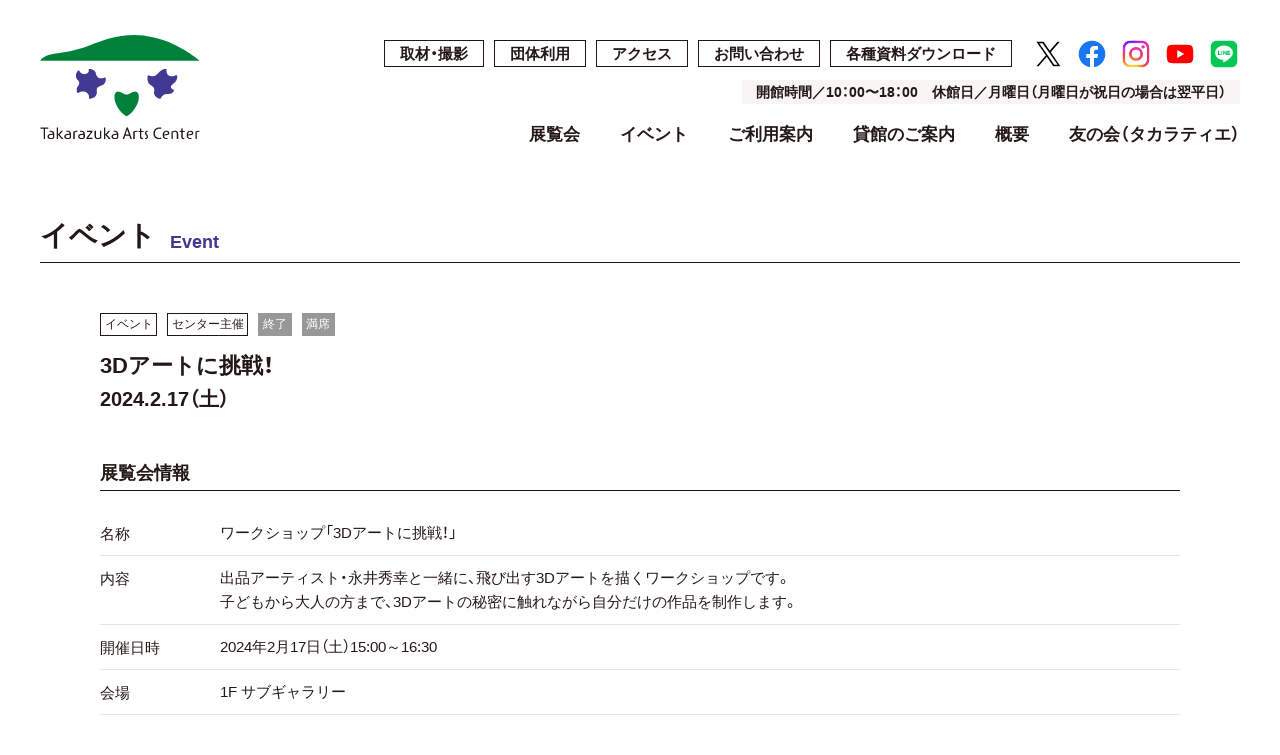

--- FILE ---
content_type: text/html; charset=UTF-8
request_url: https://takarazuka-arts-center.jp/post-event/post-event-4245/
body_size: 41597
content:
<!DOCTYPE html>
<html lang="ja">
<head>
  <meta charset="utf-8">
  <title>3Dアートに挑戦！ | イベント | 宝塚市立文化芸術センター</title>
  <meta name="description" content="「3Dアートに挑戦！」をご紹介いたします。宝塚市立文化芸術センターの公式ホームページです。美術鑑賞、読書、散歩。誰でもいつでも立ち寄れる、みんなが集まる憩いの場。文化の薫り高いまち、夢と感動のまち、そんな宝塚の魅力を、ここから広く発信します。">
  <meta name="keywords" content="宝塚市立文化芸術センター,展示会,イベント,美術鑑賞,読書,散歩">
  <meta name="viewport" content="width=device-width, initial-scale=1">
  <meta name="format-detection" content="telephone=no">

  <meta http-equiv="X-UA-Compatible" content="IE=edge">
  <meta http-equiv="Pragma" content="no-cache">
  <meta http-equiv="Cache-Control" content="no-cache">
  <link rel="apple-touch-icon" type="image/png" href="https://takarazuka-arts-center.jp/wp-content/themes/ftpa_theme/assets/images/apple-touch-icon-180x180.png">
  <link rel="icon" type="image/png" href="https://takarazuka-arts-center.jp/wp-content/themes/ftpa_theme/assets/images/icon-192x192.png">
  <link rel="shortcut icon" href="https://takarazuka-arts-center.jp/wp-content/themes/ftpa_theme/assets/images/favicon.ico">
  <link rel="canonical" href="https://takarazuka-arts-center.jp/post-event/post-event-4245/">

  <!-- OGP -->
  <meta property="og:title" content="3Dアートに挑戦！ | イベント | 宝塚市立文化芸術センター">
  <meta property="og:type" content="article">
  <meta property="og:description" content="「3Dアートに挑戦！」をご紹介いたします。宝塚市立文化芸術センターの公式ホームページです。美術鑑賞、読書、散歩。誰でもいつでも立ち寄れる、みんなが集まる憩いの場。文化の薫り高いまち、夢と感動のまち、そんな宝塚の魅力を、ここから広く発信します。">
  <meta property="og:url" content="https://takarazuka-arts-center.jp/post-event/post-event-4245/">
  <meta property="og:image" content="https://takarazuka-arts-center.jp/wp-content/themes/ftpa_theme/assets/images/ogp.jpg">
  <meta property="og:site_name" content="宝塚市立文化芸術センター">
  <meta property="og:locale" content="ja_JP">
  <!-- /OGP -->


  <!-- Twitter Card -->
  <meta name="twitter:card" content="summary_large_image">
  <meta name="twitter:site" content="@takarazukaTAC">
  <meta name="twitter:creator" content="@takarazukaTAC">
  <meta name="twitter:title" content="3Dアートに挑戦！ | イベント | 宝塚市立文化芸術センター">
  <meta name="twitter:description" content="「3Dアートに挑戦！」をご紹介いたします。宝塚市立文化芸術センターの公式ホームページです。美術鑑賞、読書、散歩。誰でもいつでも立ち寄れる、みんなが集まる憩いの場。文化の薫り高いまち、夢と感動のまち、そんな宝塚の魅力を、ここから広く発信します。">
  <meta name="twitter:image" content="https://takarazuka-arts-center.jp/wp-content/themes/ftpa_theme/assets/images/ogp.jpg">
  <!-- /Twitter Card -->

  <script type="text/javascript" src="https://typesquare.com/3/tsst/script/ja/typesquare.js?615fb214bb3c45a183513ea1ac1e02e5" charset="utf-8"></script>

  <link rel="stylesheet" href="https://cdn.jsdelivr.net/npm/yakuhanjp@3.4.1/dist/css/yakuhanjp.min.css">
  <link rel="stylesheet" href="https://takarazuka-arts-center.jp/wp-content/themes/ftpa_theme/assets/css/app.css?ver=20250331" media="all">

  
  <script src="https://ajax.googleapis.com/ajax/libs/jquery/3.6.0/jquery.min.js"></script>
  <script>
    window.jQuery || document.write('<script src="https://takarazuka-arts-center.jp/wp-content/themes/ftpa_theme/assets/js/jquery.min.js"><\/script>');
  </script>
  <script src="https://takarazuka-arts-center.jp/wp-content/themes/ftpa_theme/assets/js/jquery.libs.min.js"></script>
  <script src="https://takarazuka-arts-center.jp/wp-content/themes/ftpa_theme/assets/js/futapps.min.js"></script>


<!-- Global site tag (gtag.js) - Google Analytics -->
<script async src="https://www.googletagmanager.com/gtag/js?id=UA-162408191-1"></script>
<script>
  window.dataLayer = window.dataLayer || [];
  function gtag(){dataLayer.push(arguments);}
  gtag('js', new Date());

  gtag('config', 'UA-162408191-1');
</script>

<meta name='robots' content='max-image-preview:large' />
	<style>img:is([sizes="auto" i], [sizes^="auto," i]) { contain-intrinsic-size: 3000px 1500px }</style>
	<script type="text/javascript">
/* <![CDATA[ */
window._wpemojiSettings = {"baseUrl":"https:\/\/s.w.org\/images\/core\/emoji\/16.0.1\/72x72\/","ext":".png","svgUrl":"https:\/\/s.w.org\/images\/core\/emoji\/16.0.1\/svg\/","svgExt":".svg","source":{"concatemoji":"https:\/\/takarazuka-arts-center.jp\/wp-includes\/js\/wp-emoji-release.min.js?ver=6.8.3"}};
/*! This file is auto-generated */
!function(s,n){var o,i,e;function c(e){try{var t={supportTests:e,timestamp:(new Date).valueOf()};sessionStorage.setItem(o,JSON.stringify(t))}catch(e){}}function p(e,t,n){e.clearRect(0,0,e.canvas.width,e.canvas.height),e.fillText(t,0,0);var t=new Uint32Array(e.getImageData(0,0,e.canvas.width,e.canvas.height).data),a=(e.clearRect(0,0,e.canvas.width,e.canvas.height),e.fillText(n,0,0),new Uint32Array(e.getImageData(0,0,e.canvas.width,e.canvas.height).data));return t.every(function(e,t){return e===a[t]})}function u(e,t){e.clearRect(0,0,e.canvas.width,e.canvas.height),e.fillText(t,0,0);for(var n=e.getImageData(16,16,1,1),a=0;a<n.data.length;a++)if(0!==n.data[a])return!1;return!0}function f(e,t,n,a){switch(t){case"flag":return n(e,"\ud83c\udff3\ufe0f\u200d\u26a7\ufe0f","\ud83c\udff3\ufe0f\u200b\u26a7\ufe0f")?!1:!n(e,"\ud83c\udde8\ud83c\uddf6","\ud83c\udde8\u200b\ud83c\uddf6")&&!n(e,"\ud83c\udff4\udb40\udc67\udb40\udc62\udb40\udc65\udb40\udc6e\udb40\udc67\udb40\udc7f","\ud83c\udff4\u200b\udb40\udc67\u200b\udb40\udc62\u200b\udb40\udc65\u200b\udb40\udc6e\u200b\udb40\udc67\u200b\udb40\udc7f");case"emoji":return!a(e,"\ud83e\udedf")}return!1}function g(e,t,n,a){var r="undefined"!=typeof WorkerGlobalScope&&self instanceof WorkerGlobalScope?new OffscreenCanvas(300,150):s.createElement("canvas"),o=r.getContext("2d",{willReadFrequently:!0}),i=(o.textBaseline="top",o.font="600 32px Arial",{});return e.forEach(function(e){i[e]=t(o,e,n,a)}),i}function t(e){var t=s.createElement("script");t.src=e,t.defer=!0,s.head.appendChild(t)}"undefined"!=typeof Promise&&(o="wpEmojiSettingsSupports",i=["flag","emoji"],n.supports={everything:!0,everythingExceptFlag:!0},e=new Promise(function(e){s.addEventListener("DOMContentLoaded",e,{once:!0})}),new Promise(function(t){var n=function(){try{var e=JSON.parse(sessionStorage.getItem(o));if("object"==typeof e&&"number"==typeof e.timestamp&&(new Date).valueOf()<e.timestamp+604800&&"object"==typeof e.supportTests)return e.supportTests}catch(e){}return null}();if(!n){if("undefined"!=typeof Worker&&"undefined"!=typeof OffscreenCanvas&&"undefined"!=typeof URL&&URL.createObjectURL&&"undefined"!=typeof Blob)try{var e="postMessage("+g.toString()+"("+[JSON.stringify(i),f.toString(),p.toString(),u.toString()].join(",")+"));",a=new Blob([e],{type:"text/javascript"}),r=new Worker(URL.createObjectURL(a),{name:"wpTestEmojiSupports"});return void(r.onmessage=function(e){c(n=e.data),r.terminate(),t(n)})}catch(e){}c(n=g(i,f,p,u))}t(n)}).then(function(e){for(var t in e)n.supports[t]=e[t],n.supports.everything=n.supports.everything&&n.supports[t],"flag"!==t&&(n.supports.everythingExceptFlag=n.supports.everythingExceptFlag&&n.supports[t]);n.supports.everythingExceptFlag=n.supports.everythingExceptFlag&&!n.supports.flag,n.DOMReady=!1,n.readyCallback=function(){n.DOMReady=!0}}).then(function(){return e}).then(function(){var e;n.supports.everything||(n.readyCallback(),(e=n.source||{}).concatemoji?t(e.concatemoji):e.wpemoji&&e.twemoji&&(t(e.twemoji),t(e.wpemoji)))}))}((window,document),window._wpemojiSettings);
/* ]]> */
</script>
<style id='wp-emoji-styles-inline-css' type='text/css'>

	img.wp-smiley, img.emoji {
		display: inline !important;
		border: none !important;
		box-shadow: none !important;
		height: 1em !important;
		width: 1em !important;
		margin: 0 0.07em !important;
		vertical-align: -0.1em !important;
		background: none !important;
		padding: 0 !important;
	}
</style>
<link rel='stylesheet' id='wp-block-library-css' href='https://takarazuka-arts-center.jp/wp-includes/css/dist/block-library/style.min.css?ver=6.8.3' type='text/css' media='all' />
<style id='classic-theme-styles-inline-css' type='text/css'>
/*! This file is auto-generated */
.wp-block-button__link{color:#fff;background-color:#32373c;border-radius:9999px;box-shadow:none;text-decoration:none;padding:calc(.667em + 2px) calc(1.333em + 2px);font-size:1.125em}.wp-block-file__button{background:#32373c;color:#fff;text-decoration:none}
</style>
<style id='global-styles-inline-css' type='text/css'>
:root{--wp--preset--aspect-ratio--square: 1;--wp--preset--aspect-ratio--4-3: 4/3;--wp--preset--aspect-ratio--3-4: 3/4;--wp--preset--aspect-ratio--3-2: 3/2;--wp--preset--aspect-ratio--2-3: 2/3;--wp--preset--aspect-ratio--16-9: 16/9;--wp--preset--aspect-ratio--9-16: 9/16;--wp--preset--color--black: #000000;--wp--preset--color--cyan-bluish-gray: #abb8c3;--wp--preset--color--white: #ffffff;--wp--preset--color--pale-pink: #f78da7;--wp--preset--color--vivid-red: #cf2e2e;--wp--preset--color--luminous-vivid-orange: #ff6900;--wp--preset--color--luminous-vivid-amber: #fcb900;--wp--preset--color--light-green-cyan: #7bdcb5;--wp--preset--color--vivid-green-cyan: #00d084;--wp--preset--color--pale-cyan-blue: #8ed1fc;--wp--preset--color--vivid-cyan-blue: #0693e3;--wp--preset--color--vivid-purple: #9b51e0;--wp--preset--gradient--vivid-cyan-blue-to-vivid-purple: linear-gradient(135deg,rgba(6,147,227,1) 0%,rgb(155,81,224) 100%);--wp--preset--gradient--light-green-cyan-to-vivid-green-cyan: linear-gradient(135deg,rgb(122,220,180) 0%,rgb(0,208,130) 100%);--wp--preset--gradient--luminous-vivid-amber-to-luminous-vivid-orange: linear-gradient(135deg,rgba(252,185,0,1) 0%,rgba(255,105,0,1) 100%);--wp--preset--gradient--luminous-vivid-orange-to-vivid-red: linear-gradient(135deg,rgba(255,105,0,1) 0%,rgb(207,46,46) 100%);--wp--preset--gradient--very-light-gray-to-cyan-bluish-gray: linear-gradient(135deg,rgb(238,238,238) 0%,rgb(169,184,195) 100%);--wp--preset--gradient--cool-to-warm-spectrum: linear-gradient(135deg,rgb(74,234,220) 0%,rgb(151,120,209) 20%,rgb(207,42,186) 40%,rgb(238,44,130) 60%,rgb(251,105,98) 80%,rgb(254,248,76) 100%);--wp--preset--gradient--blush-light-purple: linear-gradient(135deg,rgb(255,206,236) 0%,rgb(152,150,240) 100%);--wp--preset--gradient--blush-bordeaux: linear-gradient(135deg,rgb(254,205,165) 0%,rgb(254,45,45) 50%,rgb(107,0,62) 100%);--wp--preset--gradient--luminous-dusk: linear-gradient(135deg,rgb(255,203,112) 0%,rgb(199,81,192) 50%,rgb(65,88,208) 100%);--wp--preset--gradient--pale-ocean: linear-gradient(135deg,rgb(255,245,203) 0%,rgb(182,227,212) 50%,rgb(51,167,181) 100%);--wp--preset--gradient--electric-grass: linear-gradient(135deg,rgb(202,248,128) 0%,rgb(113,206,126) 100%);--wp--preset--gradient--midnight: linear-gradient(135deg,rgb(2,3,129) 0%,rgb(40,116,252) 100%);--wp--preset--font-size--small: 13px;--wp--preset--font-size--medium: 20px;--wp--preset--font-size--large: 36px;--wp--preset--font-size--x-large: 42px;--wp--preset--spacing--20: 0.44rem;--wp--preset--spacing--30: 0.67rem;--wp--preset--spacing--40: 1rem;--wp--preset--spacing--50: 1.5rem;--wp--preset--spacing--60: 2.25rem;--wp--preset--spacing--70: 3.38rem;--wp--preset--spacing--80: 5.06rem;--wp--preset--shadow--natural: 6px 6px 9px rgba(0, 0, 0, 0.2);--wp--preset--shadow--deep: 12px 12px 50px rgba(0, 0, 0, 0.4);--wp--preset--shadow--sharp: 6px 6px 0px rgba(0, 0, 0, 0.2);--wp--preset--shadow--outlined: 6px 6px 0px -3px rgba(255, 255, 255, 1), 6px 6px rgba(0, 0, 0, 1);--wp--preset--shadow--crisp: 6px 6px 0px rgba(0, 0, 0, 1);}:where(.is-layout-flex){gap: 0.5em;}:where(.is-layout-grid){gap: 0.5em;}body .is-layout-flex{display: flex;}.is-layout-flex{flex-wrap: wrap;align-items: center;}.is-layout-flex > :is(*, div){margin: 0;}body .is-layout-grid{display: grid;}.is-layout-grid > :is(*, div){margin: 0;}:where(.wp-block-columns.is-layout-flex){gap: 2em;}:where(.wp-block-columns.is-layout-grid){gap: 2em;}:where(.wp-block-post-template.is-layout-flex){gap: 1.25em;}:where(.wp-block-post-template.is-layout-grid){gap: 1.25em;}.has-black-color{color: var(--wp--preset--color--black) !important;}.has-cyan-bluish-gray-color{color: var(--wp--preset--color--cyan-bluish-gray) !important;}.has-white-color{color: var(--wp--preset--color--white) !important;}.has-pale-pink-color{color: var(--wp--preset--color--pale-pink) !important;}.has-vivid-red-color{color: var(--wp--preset--color--vivid-red) !important;}.has-luminous-vivid-orange-color{color: var(--wp--preset--color--luminous-vivid-orange) !important;}.has-luminous-vivid-amber-color{color: var(--wp--preset--color--luminous-vivid-amber) !important;}.has-light-green-cyan-color{color: var(--wp--preset--color--light-green-cyan) !important;}.has-vivid-green-cyan-color{color: var(--wp--preset--color--vivid-green-cyan) !important;}.has-pale-cyan-blue-color{color: var(--wp--preset--color--pale-cyan-blue) !important;}.has-vivid-cyan-blue-color{color: var(--wp--preset--color--vivid-cyan-blue) !important;}.has-vivid-purple-color{color: var(--wp--preset--color--vivid-purple) !important;}.has-black-background-color{background-color: var(--wp--preset--color--black) !important;}.has-cyan-bluish-gray-background-color{background-color: var(--wp--preset--color--cyan-bluish-gray) !important;}.has-white-background-color{background-color: var(--wp--preset--color--white) !important;}.has-pale-pink-background-color{background-color: var(--wp--preset--color--pale-pink) !important;}.has-vivid-red-background-color{background-color: var(--wp--preset--color--vivid-red) !important;}.has-luminous-vivid-orange-background-color{background-color: var(--wp--preset--color--luminous-vivid-orange) !important;}.has-luminous-vivid-amber-background-color{background-color: var(--wp--preset--color--luminous-vivid-amber) !important;}.has-light-green-cyan-background-color{background-color: var(--wp--preset--color--light-green-cyan) !important;}.has-vivid-green-cyan-background-color{background-color: var(--wp--preset--color--vivid-green-cyan) !important;}.has-pale-cyan-blue-background-color{background-color: var(--wp--preset--color--pale-cyan-blue) !important;}.has-vivid-cyan-blue-background-color{background-color: var(--wp--preset--color--vivid-cyan-blue) !important;}.has-vivid-purple-background-color{background-color: var(--wp--preset--color--vivid-purple) !important;}.has-black-border-color{border-color: var(--wp--preset--color--black) !important;}.has-cyan-bluish-gray-border-color{border-color: var(--wp--preset--color--cyan-bluish-gray) !important;}.has-white-border-color{border-color: var(--wp--preset--color--white) !important;}.has-pale-pink-border-color{border-color: var(--wp--preset--color--pale-pink) !important;}.has-vivid-red-border-color{border-color: var(--wp--preset--color--vivid-red) !important;}.has-luminous-vivid-orange-border-color{border-color: var(--wp--preset--color--luminous-vivid-orange) !important;}.has-luminous-vivid-amber-border-color{border-color: var(--wp--preset--color--luminous-vivid-amber) !important;}.has-light-green-cyan-border-color{border-color: var(--wp--preset--color--light-green-cyan) !important;}.has-vivid-green-cyan-border-color{border-color: var(--wp--preset--color--vivid-green-cyan) !important;}.has-pale-cyan-blue-border-color{border-color: var(--wp--preset--color--pale-cyan-blue) !important;}.has-vivid-cyan-blue-border-color{border-color: var(--wp--preset--color--vivid-cyan-blue) !important;}.has-vivid-purple-border-color{border-color: var(--wp--preset--color--vivid-purple) !important;}.has-vivid-cyan-blue-to-vivid-purple-gradient-background{background: var(--wp--preset--gradient--vivid-cyan-blue-to-vivid-purple) !important;}.has-light-green-cyan-to-vivid-green-cyan-gradient-background{background: var(--wp--preset--gradient--light-green-cyan-to-vivid-green-cyan) !important;}.has-luminous-vivid-amber-to-luminous-vivid-orange-gradient-background{background: var(--wp--preset--gradient--luminous-vivid-amber-to-luminous-vivid-orange) !important;}.has-luminous-vivid-orange-to-vivid-red-gradient-background{background: var(--wp--preset--gradient--luminous-vivid-orange-to-vivid-red) !important;}.has-very-light-gray-to-cyan-bluish-gray-gradient-background{background: var(--wp--preset--gradient--very-light-gray-to-cyan-bluish-gray) !important;}.has-cool-to-warm-spectrum-gradient-background{background: var(--wp--preset--gradient--cool-to-warm-spectrum) !important;}.has-blush-light-purple-gradient-background{background: var(--wp--preset--gradient--blush-light-purple) !important;}.has-blush-bordeaux-gradient-background{background: var(--wp--preset--gradient--blush-bordeaux) !important;}.has-luminous-dusk-gradient-background{background: var(--wp--preset--gradient--luminous-dusk) !important;}.has-pale-ocean-gradient-background{background: var(--wp--preset--gradient--pale-ocean) !important;}.has-electric-grass-gradient-background{background: var(--wp--preset--gradient--electric-grass) !important;}.has-midnight-gradient-background{background: var(--wp--preset--gradient--midnight) !important;}.has-small-font-size{font-size: var(--wp--preset--font-size--small) !important;}.has-medium-font-size{font-size: var(--wp--preset--font-size--medium) !important;}.has-large-font-size{font-size: var(--wp--preset--font-size--large) !important;}.has-x-large-font-size{font-size: var(--wp--preset--font-size--x-large) !important;}
:where(.wp-block-post-template.is-layout-flex){gap: 1.25em;}:where(.wp-block-post-template.is-layout-grid){gap: 1.25em;}
:where(.wp-block-columns.is-layout-flex){gap: 2em;}:where(.wp-block-columns.is-layout-grid){gap: 2em;}
:root :where(.wp-block-pullquote){font-size: 1.5em;line-height: 1.6;}
</style>
<link rel="https://api.w.org/" href="https://takarazuka-arts-center.jp/wp-json/" /><link rel="canonical" href="https://takarazuka-arts-center.jp/post-event/post-event-4245/" />
<link rel='shortlink' href='https://takarazuka-arts-center.jp/?p=4245' />
<link rel="alternate" title="oEmbed (JSON)" type="application/json+oembed" href="https://takarazuka-arts-center.jp/wp-json/oembed/1.0/embed?url=https%3A%2F%2Ftakarazuka-arts-center.jp%2Fpost-event%2Fpost-event-4245%2F" />
<link rel="alternate" title="oEmbed (XML)" type="text/xml+oembed" href="https://takarazuka-arts-center.jp/wp-json/oembed/1.0/embed?url=https%3A%2F%2Ftakarazuka-arts-center.jp%2Fpost-event%2Fpost-event-4245%2F&#038;format=xml" />

</head>

<body class="wp-singular post-event-template-default single single-post-event postid-4245 wp-theme-ftpa_theme page-post-event">
  <div id="Wrapper" class="l-wrapper">
    <div id="Overlay"></div>
    <header id="GHead" class="l-header">
      <div class="p-header">
        <div class="l-inner -sizeL">
          <div class="p-header__inner">
                        <div class="p-header__logo">
              <a href="https://takarazuka-arts-center.jp/">
                <img src="https://takarazuka-arts-center.jp/wp-content/themes/ftpa_theme/assets/images/common/logo_img.svg" alt="" class="-icon">
                <img src="https://takarazuka-arts-center.jp/wp-content/themes/ftpa_theme/assets/images/common/logo_title_en.svg" alt="Takarazuka Arts Center" class="-title">
              </a>
            </div>
            <nav class="p-header__main">
              <div class="p-header__mainInner">
                <div class="p-header__subNav">
                  <div class="u-pcBlock">
                    <ul class="p-header__subNavList">
                      <li><a href="https://takarazuka-arts-center.jp/download/#Coverage" class="js-scroll">取材・撮影</a></li>
                      <li><a href="https://takarazuka-arts-center.jp/download/#Groupuse" class="js-scroll">団体利用</a></li>
                      <li><a href="https://takarazuka-arts-center.jp/information/access/">アクセス</a></li>
                      <li><a href="https://takarazuka-arts-center.jp/contact/">お問い合わせ</a></li>
                      <li><a href="https://takarazuka-arts-center.jp/download/">各種資料ダウンロード</a></li>
                    </ul>
                  </div>
                  <div class="u-spBlock">
                    <ul class="p-header__subNavList js-clone" data-clone=".p-footNav__subNavList"></ul>
                  </div>
                  <ul class="p-header__snsList">
                    <li><a href="https://x.com/tac_takaraba?s=11&t=XsE4OupBGlvzQXzjdriZ8g" target="_blank"><img src="https://takarazuka-arts-center.jp/wp-content/themes/ftpa_theme/assets/images/common/sns_icn_x01.svg" alt="X" width="30" height="30"></a></li>
                    <li><a href="https://www.facebook.com/TAC.Takaraba" target="_blank"><img src="https://takarazuka-arts-center.jp/wp-content/themes/ftpa_theme/assets/images/common/sns_icn_fb01.svg" alt="Facebook" width="30" height="30"></a></li>
                    <li><a href="https://www.instagram.com/tac_takaraba/" target="_blank"><img src="https://takarazuka-arts-center.jp/wp-content/themes/ftpa_theme/assets/images/common/sns_icn_insta01.png" alt="Instagram" width="30" height="30"></a></li>
                    <li><a href="https://www.youtube.com/channel/UCHx1MATQRWD4v_N8xM-FQuA" target="_blank"><img src="https://takarazuka-arts-center.jp/wp-content/themes/ftpa_theme/assets/images/common/sns_icn_youtube01.svg" alt="Youtube" width="30" height="30"></a></li>
                    <li><a href="https://line.me/R/ti/p/@092ijkig" target="_blank"><img src="https://takarazuka-arts-center.jp/wp-content/themes/ftpa_theme/assets/images/common/sns_icn_line01.svg" alt="LINE" width="30" height="30"></a></li>
                  </ul>
                  <div class="p-header__openInfo"><span>開館時間／10：00〜18：00　休館日／月曜日（月曜日が祝日の場合は翌平日）
                  </span></div>
                </div>
                <div class="p-header__nav">
                  <div class="p-globalNav">
                    <ul class="p-globalNav__list">
                      <li class="u-spBlock">
                        <div class="p-globalNav__parent js-currentAnchorBox" data-directory="true"><a href="https://takarazuka-arts-center.jp/">TOP</a></div>
                      </li>
                      <li>
                        <div class="p-globalNav__parent js-currentAnchorBox" data-directory="true"><a href="https://takarazuka-arts-center.jp/exhibition/">展覧会</a>
                          <div class="p-globalNav__acBtn -acBtn"></div>
                        </div>
                        <div class="p-globalNav__mega -mega">
                          <ul class="p-globalNav__megaList">
                            <li><a href="https://takarazuka-arts-center.jp/exhibition/">開催中・開催予定の展覧会</a></li>
                            <li><a href="https://takarazuka-arts-center.jp/exhibition/?end=1">過去の展覧会</a></li>
                          </ul>
                        </div>
                      </li>
                      <li>
                        <div class="p-globalNav__parent js-currentAnchorBox" data-directory="true"><a href="https://takarazuka-arts-center.jp/event/">イベント</a>
                          <div class="p-globalNav__acBtn -acBtn"></div>
                        </div>
                        <div class="p-globalNav__mega -mega">
                          <ul class="p-globalNav__megaList">
                            <li><a href="https://takarazuka-arts-center.jp/event/">開催中・開催予定のイベント</a></li>
                            <li><a href="https://takarazuka-arts-center.jp/event/?end=1">過去のイベント</a></li>
                          </ul>
                        </div>
                      </li>
                      <li>
                        <div class="p-globalNav__parent js-currentAnchorBox" data-directory="true"><a href="https://takarazuka-arts-center.jp/information/">ご利用案内</a>
                          <div class="p-globalNav__acBtn -acBtn"></div>
                        </div>
                        <div class="p-globalNav__mega -mega">
                          <ul class="p-globalNav__megaList">
                            <li><a href="https://takarazuka-arts-center.jp/information/">開館時間・休館日・料金</a></li>
                            <li><a href="https://takarazuka-arts-center.jp/information/facilities/">施設案内</a></li>
                            <li><a href="https://takarazuka-arts-center.jp/information/access/">アクセス・駐車場</a></li>
                            <li><a href="https://takarazuka-arts-center.jp/information/faq/">よくある質問</a></li>
                          </ul>
                        </div>
                      </li>
                      <li>
                        <div class="p-globalNav__parent js-currentAnchorBox" data-directory="true"><a href="https://takarazuka-arts-center.jp/rental/">貸館のご案内</a>
                          <div class="p-globalNav__acBtn -acBtn"></div>
                        </div>
                        <div class="p-globalNav__mega -mega">
                          <ul class="p-globalNav__megaList">
                            <li><a href="https://takarazuka-arts-center.jp/rental/">ご予約・ご利用の流れ</a></li>
                            <li><a href="https://takarazuka-arts-center.jp/rental/map/">施設詳細</a></li>
                            <li><a href="https://takarazuka-arts-center.jp/rental/charge/">利用料金表</a></li>
                            <li><a href="https://takarazuka-arts-center.jp/rental/schedule/">空き状況</a></li>
                          </ul>
                        </div>
                      </li>
                      <li>
                        <div class="p-globalNav__parent js-currentAnchorBox" data-directory="true"><a href="https://takarazuka-arts-center.jp/about/">概要</a>
                          <div class="p-globalNav__acBtn -acBtn"></div>
                        </div>
                        <div class="p-globalNav__mega -mega">
                          <ul class="p-globalNav__megaList">
                            <li><a href="https://takarazuka-arts-center.jp/about/">ごあいさつ</a></li>
                            <li><a href="https://takarazuka-arts-center.jp/about/concept/">基本コンセプト</a></li>
                            <li><a href="https://takarazuka-arts-center.jp/about/design/">設計・デザイン</a></li>
                            <li><a href="https://takarazuka-arts-center.jp/about/history/">沿革</a></li>
                          </ul>
                        </div>
                      </li>
                      <li>
                        <div class="p-globalNav__parent js-currentAnchorBox" data-directory="true"><a href="https://takarazuka-arts-center.jp/partner/">友の会（タカラティエ）</a></div>
                      </li>
                    </ul>
                  </div>
                </div>
              </div>
            </nav>
            <button class="p-header__menuBtn p-menuBtn js-menuOpen">
              <div class="p-header__menuBtnIcon">
                <span class="-m1"></span>
                <span class="-m2"></span>
                <span class="-m3"></span>
              </div>
              <div class="p-header__menuBtnText f-en">
                <div class="-open">MENU</div>
                <div class="-close">CLOSE</div>
              </div>
            </button>
          </div>
        </div>
      </div>
    </header>
    <!-- / #GHead -->

    <main id="Contents" class="l-contents">

      <div class="p-pageHeader">
        <div class="l-inner -sizeL">
          <div class="p-pageHeader__main">
            <h1 class="p-pageHeader__title">イベント</h1>
            <div class="p-pageHeader__en">Event</div>
          </div>
        </div>
      </div>


      <div class="mainWrap">
        <div class="l-inner">

          <section class="titSect">
            <ul class="m-catList01">
              <li><a href="https://takarazuka-arts-center.jp/event/">イベント</a></li>
              <li><a href="https://takarazuka-arts-center.jp/event/?host=センター主催">センター主催</a></li>                            <li class="-bgGray"><a href="https://takarazuka-arts-center.jp/event/?end=1">終了</a></li>              <li class="-bgGray"><span>満席</span></li>            </ul>

            <h2 class="sectTit">3Dアートに挑戦！</h2>

            <div class="date">2024.2.17（土）</div>
            
            
          </section>
          <!-- ./titSect -->
          
          

<section class="contSect">
  <h3 class="m-borderTit01">展覧会情報</h3>
  <div class="sectMain">
    <div class="dlBlock js-autolink">
  <dl><div class="dlInner"><dt>名称</dt><dd>ワークショップ「3Dアートに挑戦！」</dd></div><div class="dlInner"><dt>内容</dt><dd>出品アーティスト・永井秀幸と一緒に、飛び出す3Dアートを描くワークショップです。<br />
子どもから大人の方まで、3Dアートの秘密に触れながら自分だけの作品を制作します。</dd></div><div class="dlInner"><dt>開催日時</dt><dd>2024年2月17日（土）15:00～16:30</dd></div><div class="dlInner"><dt>会場</dt><dd>1F サブギャラリー</dd></div><div class="dlInner"><dt>定員</dt><dd>20名<br />
※【満枠】となりました（1/15）</dd></div><div class="dlInner"><dt>参加料</dt><dd>500円<br />
※別途、当日の展覧会入場券、または2023年度のパートナーカードの提示が必要</dd></div><div class="dlInner"><dt>申込方法</dt><dd>事前申込制<br />
※2024年1月6日（土）10:00より、本ページ下部の専用フォームにて受付開始。<br />
（開始時間までボタンは非表示になっています）</dd></div><div class="dlInner"><dt>注意事項</dt><dd>※小学生以下のお客様は、保護者の方と一緒にお申込みください。<br />
※付き添いの方もお申込みが必要です。<br />
※参加料と別に、当日の展覧会入場券、または2023年度のパートナーカードの提示が必要</dd></div></dl>
</div>  </div>
</section>
<!-- ./contSect -->











<script>

(function(){

  $('.contSect').each(function(){

    var $sect = $(this);

    if($sect.find('.workBlock').length>0){
      $sect.addClass('-work');
    }

    if($.trim($sect.find('.sectMain').text())==''){
      $sect.remove();
    }

    $sect.find('.swiper-container').each(function(){

      if($(this).find('.swiper-slide').length<2){
        return;
      }

      $(this).addClass('is-slideActive');

      var swiper = new Swiper(this, {
        loop: 1,
        //effect: 'fade',
        //slidesPerView: 'auto',
        slidesPerView: 3,
        slidesPerGroup:1,
        centeredSlides : true,
        speed: 600,
        //shortSwipes :false,
        threshold:10,
        autoplay: {
              delay: 4000,
              disableOnInteraction: false,
          },
        // pagination: {
        //   el: '.swiper-pagination',
        //   clickable: true,
        // },
        navigation: {
          nextEl: '.p-photoGallery__arrow.-next',
          prevEl: '.p-photoGallery__arrow.-prev',
        },
      });
    });

  });

})();


</script>
          

          <div class="backBtn m-moreBlueTxt01"><a href="/event/">＜ 一覧に戻る</a></div>

        </div>
      </div>
      <!-- /.mainWrap -->

    </main>
    <!-- / #Contents -->

    <footer id="GFoot" class="l-footer">
      <div class="p-footer">
        <div class="l-inner -sizeL">
          <div class="p-footer__inner">
            <div class="p-footer__nav">
              <div class="p-footNav">
                <div class="p-footNav__sub">
                  <ul class="p-footNav__snsList">
                    <li><a href="https://x.com/tac_takaraba?s=11&t=XsE4OupBGlvzQXzjdriZ8g" target="_blank"><img src="https://takarazuka-arts-center.jp/wp-content/themes/ftpa_theme/assets/images/common/sns_icn_x01.svg" alt="X" width="30" height="30"></a></li>
                    <li><a href="https://www.facebook.com/TAC.Takaraba" target="_blank"><img src="https://takarazuka-arts-center.jp/wp-content/themes/ftpa_theme/assets/images/common/sns_icn_fb01.svg" alt="Facebook" width="30" height="30"></a></li>
                    <li><a href="https://www.instagram.com/tac_takaraba/" target="_blank"><img src="https://takarazuka-arts-center.jp/wp-content/themes/ftpa_theme/assets/images/common/sns_icn_insta01.png" alt="Instagram" width="30" height="30"></a></li>
                    <li><a href="https://www.youtube.com/channel/UCHx1MATQRWD4v_N8xM-FQuA" target="_blank"><img src="https://takarazuka-arts-center.jp/wp-content/themes/ftpa_theme/assets/images/common/sns_icn_youtube01.svg" alt="Youtube" width="30" height="30"></a></li>
                    <li><a href="https://line.me/R/ti/p/@092ijkig" target="_blank"><img src="https://takarazuka-arts-center.jp/wp-content/themes/ftpa_theme/assets/images/common/sns_icn_line01.svg" alt="LINE" width="30" height="30"></a></li>
                  </ul>
                  <ul class="p-footNav__subNavList">
                    <li><a href="https://takarazuka-arts-center.jp/news/">お知らせ</a></li>
                    <li><a href="https://takarazuka-arts-center.jp/press/">プレスの方へ</a></li>
                    <!-- <li><a href="https://takarazuka-arts-center.jp/supporter/">市民サポーター制度</a></li> -->
                    <li><a href="https://takarazuka-arts-center.jp/contact/">お問い合わせ</a></li>
                    <li><a href="https://takarazuka-arts-center.jp/privacy/">プライバシーポリシー</a></li>
                    <!-- <li><a href="https://takarazuka-arts-center.jp/link/">関連リンク</a></li> -->
                    <li><a href="https://takarazuka-arts-center.jp/download/">各種資料ダウンロード</a></li>
                  </ul>
                </div>
                <div class="p-footNav__main">
                  <div class="p-footNav__itemBlock u-spBlock">
                    <div class="p-footNav__parent"><a href="https://takarazuka-arts-center.jp/">TOP</a></div>
                  </div>
                  <div class="p-footNav__itemBlock">
                    <div class="p-footNav__parent"><a href="https://takarazuka-arts-center.jp/exhibition/">展覧会</a><div class="p-footNav__acBtn -acBtn"></div></div>
                    <ul class="p-footNav__list -mega">
                      <li><a href="https://takarazuka-arts-center.jp/exhibition/">開催中・開催予定の展覧会</a></li>
                      <li><a href="https://takarazuka-arts-center.jp/exhibition/?end=1">過去の展覧会</a></li>
                    </ul>
                  </div>
                  <div class="p-footNav__itemBlock">
                    <div class="p-footNav__parent"><a href="https://takarazuka-arts-center.jp/event/">イベント</a><div class="p-footNav__acBtn -acBtn"></div></div>
                    <ul class="p-footNav__list -mega">
                      <li><a href="https://takarazuka-arts-center.jp/event/">開催中・開催予定のイベント</a></li>
                      <li><a href="https://takarazuka-arts-center.jp/event/?end=1">過去のイベント</a></li>
                    </ul>
                  </div>
                  <div class="p-footNav__itemBlock">
                    <div class="p-footNav__parent"><a href="https://takarazuka-arts-center.jp/information/">ご利用案内</a><div class="p-footNav__acBtn -acBtn"></div></div>
                    <ul class="p-footNav__list -mega">
                      <li><a href="https://takarazuka-arts-center.jp/information/">開館時間・休館日・料金</a></li>
                      <li><a href="https://takarazuka-arts-center.jp/information/facilities/">施設案内</a></li>
                      <li><a href="https://takarazuka-arts-center.jp/information/access/">アクセス・駐車場</a></li>
                      <li><a href="https://takarazuka-arts-center.jp/information/faq/">よくある質問</a></li>
                    </ul>
                  </div>
                  <div class="p-footNav__itemBlock">
                    <div class="p-footNav__parent"><a href="https://takarazuka-arts-center.jp/rental/">貸館のご案内</a><div class="p-footNav__acBtn -acBtn"></div></div>
                    <ul class="p-footNav__list -mega">
                      <li><a href="https://takarazuka-arts-center.jp/rental/">ご予約・ご利用の流れ</a></li>
                      <li><a href="https://takarazuka-arts-center.jp/rental/map/">施設詳細</a></li>
                      <li><a href="https://takarazuka-arts-center.jp/rental/charge/">利用料金表</a></li>
                      <li><a href="https://takarazuka-arts-center.jp/rental/schedule/">空き状況</a></li>
                    </ul>
                  </div>
                  <div class="p-footNav__itemBlock">
                    <div class="p-footNav__parent"><a href="https://takarazuka-arts-center.jp/about/">概要</a><div class="p-footNav__acBtn -acBtn"></div></div>
                    <ul class="p-footNav__list -mega">
                      <li><a href="https://takarazuka-arts-center.jp/about/">ごあいさつ</a></li>
                      <li><a href="https://takarazuka-arts-center.jp/about/concept/">基本コンセプト</a></li>
                      <li><a href="https://takarazuka-arts-center.jp/about/design/">設計・デザイン</a></li>
                      <li><a href="https://takarazuka-arts-center.jp/about/history/">沿革</a></li>
                      <li><a href="https://takarazuka-c.jp/" target="_blank">（公財）宝塚市文化財団<img src="https://takarazuka-arts-center.jp/wp-content/themes/ftpa_theme/assets/images/common/icn_blank.svg" alt="" class="c-inlineIcon -after"></a></li>
                    </ul>
                  </div>
                  <div class="p-footNav__itemBlock">
                    <div class="p-footNav__parent"><a href="https://takarazuka-arts-center.jp/partner/">友の会（タカラティエ）</a></div>
                  </div>
                </div>
              </div>
            </div>
            <div class="p-footer__infoBlock">
              <div class="p-footer__logo"><a href="https://takarazuka-arts-center.jp/">
                  <img src="https://takarazuka-arts-center.jp/wp-content/themes/ftpa_theme/assets/images/common/logo_img.svg" alt="" class="-icon">
                  <img src="https://takarazuka-arts-center.jp/wp-content/themes/ftpa_theme/assets/images/common/logo_title.svg" alt="宝塚市立文化芸術センター" class="-title">
                </a></div>
              <div class="p-footer__address">
                <p>〒665-0844 <br class="u-spBlock-i">兵庫県宝塚市武庫川町7番64号　<br class="u-spBlock-i">TEL：0797-62-6800　<br class="u-spBlock-i">FAX：0797-62-6880</p>
              </div>
              <div class="p-footer__openInfo">
                <p>開館時間：午前10時から午後6時まで　<br class="u-spBlock-i">休館日：月曜日（月曜日が祝日の場合は翌平日）、年末年始、その他、設備点検などにより臨時休館する場合があります。</p>
              </div>
            </div>
            <div class="p-footer__copyBlock">
              <div class="p-footer__caution">
                <p>宝塚市では「ヽ」のある「塚」を正式文字として使用することに統一しておりますが、<br class="u-pcBlock-i">当ホームページでは、本施設および市名の表記について、ユーザーパソコンとの互換性の問題から例外的に「ヽ」のない「塚」を使用しているものです。</p>
              </div>
              <p class="p-footer__copyright">Copyright©Takarazuka City All Rights Reserved.</p>
              <div class="p-footer__pagetop" id="Pagetop"><a href="#Wrapper" class="js-scroll"><img src="https://takarazuka-arts-center.jp/wp-content/themes/ftpa_theme/assets/images/common/icn_arrow_top.svg" alt=""></a></div>
            </div>
          </div>
        </div>
      </div>
    </footer>
    <!-- / #GFoot -->
  </div>
  <!-- / #Wrapper -->

  <script src="https://takarazuka-arts-center.jp/wp-content/themes/ftpa_theme/assets/js/common.js?ver=20250331"></script>


  <script type="speculationrules">
{"prefetch":[{"source":"document","where":{"and":[{"href_matches":"\/*"},{"not":{"href_matches":["\/wp-*.php","\/wp-admin\/*","\/wp-content\/uploads\/*","\/wp-content\/*","\/wp-content\/plugins\/*","\/wp-content\/themes\/ftpa_theme\/*","\/*\\?(.+)"]}},{"not":{"selector_matches":"a[rel~=\"nofollow\"]"}},{"not":{"selector_matches":".no-prefetch, .no-prefetch a"}}]},"eagerness":"conservative"}]}
</script>

</body>

</html>


--- FILE ---
content_type: image/svg+xml
request_url: https://takarazuka-arts-center.jp/wp-content/themes/ftpa_theme/assets/images/common/sns_icn_x01.svg
body_size: 440
content:
<?xml version="1.0" encoding="UTF-8"?>
<svg id="_レイヤー_1" xmlns="http://www.w3.org/2000/svg" version="1.1" viewBox="0 0 60 60">
  <!-- Generator: Adobe Illustrator 29.3.1, SVG Export Plug-In . SVG Version: 2.1.0 Build 151)  -->
  <path d="M35.2,26.5L51.9,7h-4l-14.6,16.8L21.6,7h-13.3l17.7,25.7-17.7,20.3h4l15.4-17.8,12.2,17.8h13.3l-18.1-26.5h0ZM29.6,32.7l-1.9-2.6L13.6,9.8h6.2l11.6,16.5,1.9,2.6,14.8,21.4h-6.2l-12.2-17.5h0Z"/>
</svg>

--- FILE ---
content_type: image/svg+xml
request_url: https://takarazuka-arts-center.jp/wp-content/themes/ftpa_theme/assets/images/common/sns_icn_fb01.svg
body_size: 1055
content:
<?xml version="1.0" encoding="UTF-8"?>
<svg id="_レイヤー_1" data-name="レイヤー_1" xmlns="http://www.w3.org/2000/svg" version="1.1" xmlns:xlink="http://www.w3.org/1999/xlink" viewBox="0 0 60 60">
  <!-- Generator: Adobe Illustrator 29.3.1, SVG Export Plug-In . SVG Version: 2.1.0 Build 151)  -->
  <defs>
    <style>
      .st0 {
        fill: #1877f0;
      }

      .st1 {
        fill: #fff;
      }
    </style>
  </defs>
  <path class="st0" d="M54.951,30.001c0-13.851-11.198-24.951-24.951-24.951S5.049,16.248,5.049,30.001c0,12.279,8.939,22.79,21.12,24.656v-17.387h-6.385v-7.269h6.287v-5.501c0-6.287,3.733-9.725,9.43-9.725,1.866,0,3.733.196,5.599.491v6.189h-3.143c-1.965-.295-3.831,1.081-4.028,3.143v5.403h6.876l-1.081,7.269h-5.796v17.485c12.083-1.965,21.022-12.475,21.022-24.754Z"/>
  <path class="st1" d="M39.725,37.27l1.081-7.269h-6.876v-4.715c-.196-1.965,1.277-3.733,3.242-3.929h3.929v-6.09c-1.866-.295-3.733-.491-5.599-.491-5.697,0-9.43,3.438-9.43,9.725v5.501h-6.385v7.269h6.385v17.485c2.554.393,5.206.393,7.76,0v-17.485h5.894Z"/>
</svg>

--- FILE ---
content_type: application/javascript
request_url: https://takarazuka-arts-center.jp/wp-content/themes/ftpa_theme/assets/js/futapps.min.js
body_size: 12538
content:
/*!
 * FUTAPPS LIBLARY
 * 
 * Version  : 1.1 (2017/06/09)
 *
 * CopyRight (c) 2017 Tatsuya Yoshida (Futappa Inc.)
 * 
 */
var FUTAPPS=function(e){e=e||{},this._init.apply(this,[e])};!function(h,p){"use strict";FUTAPPS.prototype={_init:function(e){for(var t=["browserInfo","legacyBrowser","extendObject","winInfo","layoutInfo","focusInfo","futJqueryLibs"],n=0;n<t.length;n++)e[t[n]]||(e[t[n]]={}),this["_"+t[n]](e[t[n]])},_legacyBrowser:function(e){window.console||(window.console={log:function(e){}}),Array.prototype.indexOf||(Array.prototype.indexOf=function(e){for(var t in this)if(this[t]==e)return t;return-1})},_extendObject:function(e){String.prototype.capitalize=function(){return this.charAt(0).toUpperCase()+this.slice(1)}},_browserInfo:function(e){var t=this,n=navigator.userAgent.toLowerCase(),i=navigator.appVersion.toLowerCase(),o=navigator.platform.toLowerCase();t.browser={isMac:-1!=o.indexOf("mac"),isAndroid:-1!=n.indexOf("android"),isIPhone:-1!=n.indexOf("iphone"),isIPad:-1!=n.indexOf("ipad"),isIPod:-1!=n.indexOf("ipod"),isIE:(-1<n.indexOf("msie")||-1<n.indexOf("trident/7"))&&-1==n.indexOf("opera"),isIE6:-1<i.indexOf("msie 6."),isIE7:-1<i.indexOf("msie 7."),isIE8:-1<i.indexOf("msie 8."),isIE9:-1<i.indexOf("msie 9."),isIE10:-1<i.indexOf("msie 10."),isIE11:-1<n.indexOf("trident/7"),isEdge:-1<n.indexOf("edge"),isChrome:-1!=n.indexOf("chrome/")||-1!=n.indexOf("mac/")||-1!=n.indexOf("win/"),isSafari:-1!==n.indexOf("safari")&&-1===n.indexOf("chrome")&&n.indexOf("edge")&&!n.indexOf("mobile/")},t.browser.isAndroidSp=t.browser.isAndroid&&-1!=n.indexOf("mobile"),t.browser.isAndroidTb=t.browser.isAndroid&&!t.browser.isAndroidSp,t.browser.isTouch=t.browser.isAndroid||t.browser.isIPad||t.browser.isIPhone||t.browser.isIPod,t.browser.isPc=!t.browser.isTouch,t.browser.isSp=t.browser.isAndroidSp||t.browser.isIPhone||t.browser.isIPod,t.browser.isTb=t.browser.isIPad||t.browser.isAndroidTb,t.browser.isAndroid?t.browser.androidVersion=parseFloat(n.slice(n.indexOf("android")+8)):t.browser.androidVersion=null},_winInfo:function(e){var t,n,i=this,o={h:!0,w:!0,t:!0},r=h.Event("resizeX"),s=h.Event("resizeY"),a=h.Event("scrollUp"),l=h.Event("scrollDown");h.extend(o,e),i.winH=i.winW=i.winT=null,o.h&&h(p).on("resize.winH",function(){i.winH!=h(p).height()&&(s.winH=i.winH=h(p).height(),h(p).trigger(s))}).trigger("resize.winH"),o.w&&h(p).on("resize.winW",function(){i.winW!=h(p).width()&&(r.winW=i.winW=h(p).width(),h(p).trigger(r))}).trigger("resize.winW"),o.t&&(i.winT=h(p).scrollTop(),h(p).on("scroll.winT",function(){t=i.winT,n=h(p).scrollTop(),t!=n&&(a.winT=l.winT=i.winT=n,t<n?h(p).trigger(l):h(p).trigger(a))}))},_layoutInfo:function(e){var t=this;t.winLayout=null;var n="MqMark",i=h("#"+n),o=!1,r=h.Event("layoutchange"),s=null;0===i.length&&(h("body").append('<div id="'+n+'" style="display:none;" />'),i=h("#"+n)),h(p).on("resize.layout",function(){s=(s=i.css("font-family"))||"",t.winLayout=s.replace(/"/g,""),t.winLayout!==o&&(r.oldLayout=o,r.newLayout=o=t.winLayout,h(p).trigger(r))}),h(p).trigger("resize.layout")},_focusInfo:function(e){var t=this,n={intervalTime:3e3,disabled:!1},i=!1,o=h.Event("focuschange");function r(){t.isFocus=document.hasFocus(),t.isFocus!==i&&(o.isFocus=i=t.isFocus,h(p).trigger(o)),setTimeout(r,n.intervalTime)}t.isFocus=null,h.extend(n,e),n.disabled||r()},_futJqueryLibs:function(){var n=this,e={futSmoothScroll:function(e){if(0==h(this).length)return this;var t,n,i,o={speed:300,easing:"swing",position:0,delay:0,after:function(){},before:function(){},fixAdjustTarget:null};return h.extend(o,e),h(this).on("click.smoothscroll",function(e){this.href.replace(/#[\S]+/,"")==location.href.replace(/#[\S]+/,"")&&(t=h(this).attr("href"),n=h(t.match(/#[\S]+/)?t.match(/#[\S]+/)[0]:null),i=h(o.fixAdjustTarget),0<n.length&&(e.preventDefault(),setTimeout(function(){o.position=n.offset().top,0<i.length&&"fixed"==i.css("position")&&(o.position-=i.innerHeight(),o.position<0&&(o.position=0)),o.before(o),h("html,body").stop().animate({scrollTop:o.position},o.speed,o.easing,o.after)},o.delay)))}),this},futHoverImg:function(e){if(0==h(this).length)return this;var o={postfix:"_on",fadeTime:300,fade:!1,over:function(){},out:function(){}};return h.extend(o,e),h(this).not('[src*="'+o.postfix+'."]').each(function(){var e=h(this),t=e.attr("src"),n=t.substr(0,t.lastIndexOf("."))+o.postfix+t.substring(t.lastIndexOf(".")),i=h('<img class="img_on" src="'+n+'">');o.fade?(i.css({position:"absolute",opacity:0}).insertBefore(e),i.hover(function(){o.over(e,i),i.stop().fadeTo(o.fadeTime,1)},function(){o.out(e,i),i.stop().fadeTo(o.fadeTime,0)})):e.hover(function(){o.over(e,i),e.attr("src",n)},function(){o.out(e,i),e.attr("src",t)})}),this},futHoverClass:function(e){if(0==h(this).length)return this;var n={cls:"hov",targetParentCls:"",over:function(){},out:function(){}};return h.extend(n,e),h(this).each(function(){var e,t=h(this);e=n.targetParentCls?t.parents("."+n.targetParentCls):t,t.hover(function(){n.over(),e.addClass(n.cls)},function(){n.out(),e.removeClass(n.cls)})}),this},futPreloader:function(e){if(0==h(this).length)return this;var i={before:function(){},progress:function(){},complete:function(){},timeout:function(){},after:function(){},end:function(){},preloadBgCls:"js-preloaderBg",startDelay:1e3,timeoutTime:12e3};h.extend(i,e);var t=h(this),n=t.find("img"),o=!1,r=n.length,s=0;function a(){r=n.length,n.each(function(){function e(){s++,i.progress({count:s,total:r}),r<=s&&function(){if(o)return;o=!0,i.complete(),i.after()}()}var t=h(this).attr("src"),n=new Image;n.onload=e,n.onerror=e,t&&(n.src=t)})}function l(){if(o)return!1;o=!0,i.timeout(),i.after()}return i.before(),t.find("."+i.preloadBgCls).each(function(){var e=h(this).css("background-image").replace("url(","").replace(/[()'"]/gi,"");e.match(/(jpg|jpeg|gif|png)/gi)&&(e=h('<img src="'+e+'">'),n=n.add(e))}),setTimeout(a,i.startDelay),setTimeout(l,i.timeoutTime),this},futShare:function(e){if(0==h(this).length)return this;var t={type:"",url:"",text:"",hash:"",popup:!0,winW:650,winH:450,callback:function(){}};h.extend(t,e);var n=t.url;n||(e=h('[property*="og:url"]').attr("content"),i=location.protocol+"//"+location.host+location.pathname+location.search,n=e||i);var i,o=encodeURIComponent(n),r=t.text;r||(i=h('[property*="og:title"]').attr("content"),a=h("title").text(),r=i||a);var s=encodeURIComponent(r),a=t.hash;a||(a=h('[name*="twitter:hash"]').attr("content")||"");var a=encodeURIComponent(a),l=a?"&hashtags="+a:"";return h(this).on("click.snsShare",function(e){e.preventDefault(),"facebook"===t.type?window.open("http://www.facebook.com/sharer.php?u="+o,null,t.popup?"width="+t.winW+" , height="+t.winH:""):"twitter"===t.type?window.open("http://twitter.com/share?url="+o+"&text="+s+l,null,t.popup?"width="+t.winW+" , height="+t.winH:""):"line"===t.type?window.open("http://line.me/R/msg/text/?"+s+"%20"+o,null,""):"linkedin"===t.type&&window.open("https://www.linkedin.com/shareArticle?mini=true&url="+o+"&title="+s,null,t.popup?"width="+t.winW+" , height="+t.winH:""),t.callback({url:n,urlEnc:o,text:r,textEnc:s})}),this},futTabCont:function(e){if(0==h(this).length)return this;var a,l,c,f={btnCls:"js-tabBtn",contCls:"js-tabCont",contWrapCls:"js-tabContWrap",activeCls:"is-active",defaultCont:0,fade:!1,duration:400,backposition:!1,backSpeed:400,after:function(){},before:function(){}};return h.extend(f,e),h(this).each(function(){function t(e,t){o.hide(),t.show(),o.add(i).removeClass(f.activeCls),t.add(e).addClass(f.activeCls),f.after()}var n=h(this),i=n.find("."+f.btnCls),o=n.find("."+f.contCls),r=n.find("."+f.contWrapCls),s=!1,i=i.filter(function(){return!h(this).is(o.find("."+f.btnCls))}),o=o.filter(function(){return!h(this).is(o.find("."+f.contCls))});i.on("click.tabCont",function(e){e.preventDefault(),a=h(this),l=a.attr("href"),(c=h(l||null)).hasClass(f.activeCls)||(f.before(),s&&f.backposition&&h("html,body").stop().animate({scrollTop:n.offset().top},f.backSpeed),s&&f.fade&&0<r.length?r.stop().fadeTo(f.duration/2,0,function(){t(a,c),r.fadeTo(f.duration/2,1)}):t(a,c),s=!0)}),(0<i.filter("."+f.activeCls).length?i.filter("."+f.activeCls):i.eq(f.defaultCont)).trigger("click.tabCont")}),this},futAccordion:function(e){if(0==h(this).length)return this;var i={btnCls:"js-acBtn",contCls:"js-acCont",openCls:"is-open",defaultType:"close",duration:400,after:function(){},before:function(){}};function t(e){e.each(function(){var e=h(this),t=e.find("."+i.contCls);"open"===i.defaultType?(t.slideDown(0),e.addClass(i.openCls)):("close"===i.defaultType?t.slideUp(0):t.removeAttr("style"),e.removeClass(i.openCls))})}return"reInit"===e||(h.extend(i,e),h(this).each(function(){var t=h(this),n=t.find("."+i.contCls).eq(0),e=t.find("."+i.btnCls).not(n.find("."+i.btnCls));0<e.length&&0<n.length&&e.on("click.accordion",function(e){return!n.is(":animated")&&(e.preventDefault(),i.before(),n.slideToggle(i.duration,i.after),void(t.hasClass(i.openCls)?t.toggleClass(i.openCls):t.addClass(i.openCls)))})})),t(h(this)),this},futPreventLink:function(e){if(0==h(this).length)return this;var t={type:"",cls:"disabled",cursor:"default",callback:function(){}};h.extend(t,e);e="is"+t.type.capitalize();return n.browser[e]&&h(this).addClass(t.cls).css("cursor",t.cursor).on("click.preventLink",function(e){e.preventDefault(),t.callback(e)}),this},futFixedScroll:function(e){if(0==h(this).length)return this;var t,n={css:"left",scroll:"left",direction:-1,after:function(){},before:function(){}},i=h(this),o=0;return h.extend(n,e),h(p).on("scroll.horizontalScroll resize.horizontalScroll",function(){t=h(p)["scroll"+n.scroll.capitalize()](),n.before(),o!=t&&(o=t,i.css(n.css,n.direction*o)),n.after()}).trigger("scroll.horizontalScroll"),this},futImgToBg:function(e){if(0==h(this).length)return this;var t,n,i,o=h(this),r={css:{},imgcss:{}};return h.extend(r,e),o.each(function(){t=h(this),(n=t.find("img")).data("src",n.attr("src"))}),h(p).on("layoutchange.imgtobg",function(e){o.each(function(){t=h(this),n=t.find("img"),i=n.data("src"+MYAPP.winLayout)?n.data("src"+MYAPP.winLayout):n.data("src"),n.attr("src",i),i&&t.css({"background-image":"url("+i+")"}),t.css(r.css),n.css(r.imgcss)})}).trigger("layoutchange.imgtobg"),this},futScrollAddClass:function(e){if(0==h(this).length)return this;var t,n,i=h(this),o={position:1e3,cls:"active",bottomAllActive:!0,removeClass:!0,after:function(){},before:function(){}},r=[],s=[],a=[];return o.getPosition=function(){return o.position},h.extend(o,e),h(p).on("scroll.scrolladdclass",function(){t=h(p).scrollTop(),n=h(p).height(),i.each(function(e){a[e]=h(this),r[e]=o.getPosition(a[e]),s[e]=a[e].hasClass(o.cls),!s[e]&&(t>r[e]||t+n>=h("body").innerHeight()&&o.bottomAllActive)?(o.before(a[e]),a[e].addClass(o.cls),o.after(a[e])):s[e]&&o.removeClass&&t<=r[e]&&(o.before(a[e]),a[e].removeClass(o.cls),o.after(a[e]))})}).trigger("scroll.scrolladdclass"),this},futTile:function(t,e){if(0==h(this).length)return this;var n=h(this),i={resize:!0,resizeDuration:500};h.extend(i,e);var o,r,s,a,l=n.length,c=h(null),f=[];function u(){n.height("auto").removeAttr("height").each(function(e){f[e]=h(this),r=e%t,s=f[e].height(),c=c.add(f[e]),(0==r||o<s)&&(o=s),e!=l-1&&r!=t-1||(c.height(o),c=h(null),o=0)})}return t=t||n.length,i.resize&&(h(p).off("resize.tile"),h(p).on("resize.tile",function(){clearTimeout(a),a=setTimeout(u,i.resizeDuration)})),h(p).on("load",u),this},futMenu:function(e){if(0==h(this).length)return this;var t=h(this),n={wrapper:"#Wrapper",overlay:"#Overlay",open:".menuOpen",close:".menuClose",speed:200,openType:"fade",isOpenCls:"is-menu-open",scrollAdjust:!0,addMenuSize:0,beforeOpen:function(){},afterOpen:function(){},beforeClose:function(){},afterClose:function(){}};h.extend(n,e);var i,o,r=h(n.wrapper),s=h(n.overlay),a=h(n.open),e=h(n.close);o="slide"==n.openType?(i="slideDown","slideUp"):(i="fadeIn","fadeOut");var l,c,f,u=h(s).add(t),d=0;return h(p).on("layoutchange.menu",function(){u.removeAttr("style"),r.css({overflow:"",height:""}).removeClass(n.isOpenCls)}),a.click(function(){if(u.is(":animated"))return!1;f=h(p).height(),d=h(p).scrollTop(),n.beforeOpen(),s.fadeIn(n.speed,function(){t[i](n.speed,n.afterOpen),c=t.innerHeight()+n.addMenuSize,l=c<f?f:c,r.css({overflow:"hidden",height:l+"px"}).addClass(n.isOpenCls),n.scrollAdjust&&h("html,body").scrollTop(0)})}),e.click(function(){if(u.is(":animated"))return!1;r.css({overflow:"",height:""}).removeClass(n.isOpenCls),n.beforeClose(),t[o](n.speed,function(){s.fadeOut(n.speed),n.afterClose(),n.scrollAdjust&&h("html,body").scrollTop(d)})}),this}};h.extend(h.fn,e)}}}(jQuery,window,document);

--- FILE ---
content_type: image/svg+xml
request_url: https://takarazuka-arts-center.jp/wp-content/themes/ftpa_theme/assets/images/common/icn_blank.svg
body_size: 873
content:
<svg xmlns="http://www.w3.org/2000/svg" width="16.001" height="16.003" viewBox="0 0 16.001 16.003">
  <g id="グループ_121" data-name="グループ 121" transform="translate(-371.999 -786.998)">
    <path id="中マド_1" data-name="中マド 1" d="M-12178,3h-12a2,2,0,0,1-2-2V-11a2,2,0,0,1,2-2h2l10,0a1.992,1.992,0,0,1,1.163.369l0,0A1.991,1.991,0,0,0-12178-13h-10v2h-2V1h12V-1h2V1A2,2,0,0,1-12178,3Z" transform="translate(12564 799.999)" fill="#231815"/>
    <rect id="長方形_142" data-name="長方形 142" width="8" height="2" transform="translate(380 787)" fill="#231815"/>
    <rect id="長方形_143" data-name="長方形 143" width="8" height="2" transform="translate(388 787) rotate(90)" fill="#231815"/>
    <rect id="長方形_144" data-name="長方形 144" width="12" height="2" transform="translate(387 789.414) rotate(135)" fill="#231815"/>
  </g>
</svg>


--- FILE ---
content_type: image/svg+xml
request_url: https://takarazuka-arts-center.jp/wp-content/themes/ftpa_theme/assets/images/common/sns_icn_youtube01.svg
body_size: 955
content:
<?xml version="1.0" encoding="UTF-8"?>
<svg id="_レイヤー_1" data-name="レイヤー_1" xmlns="http://www.w3.org/2000/svg" version="1.1" xmlns:xlink="http://www.w3.org/1999/xlink" viewBox="0 0 60 60">
  <!-- Generator: Adobe Illustrator 29.3.1, SVG Export Plug-In . SVG Version: 2.1.0 Build 151)  -->
  <defs>
    <style>
      .st0 {
        fill: #fff;
      }

      .st1 {
        fill: red;
      }
    </style>
  </defs>
  <path class="st1" d="M53.916,17.945c-.588-2.156-2.254-3.822-4.41-4.41-3.92-1.078-19.504-1.078-19.504-1.078,0,0-15.584,0-19.504,1.078-2.156.588-3.822,2.254-4.41,4.41-.686,3.92-1.078,8.037-.98,12.055,0,4.018.294,8.135,1.078,12.055.588,2.156,2.254,3.822,4.41,4.41,3.92,1.078,19.504,1.078,19.504,1.078,0,0,15.584,0,19.504-1.078,2.156-.588,3.822-2.254,4.41-4.41.686-4.018,1.078-8.037,1.078-12.055-.098-4.018-.49-8.135-1.176-12.055Z"/>
  <polygon class="st0" points="24.905 37.449 37.941 30 24.905 22.551 24.905 37.449"/>
</svg>

--- FILE ---
content_type: image/svg+xml
request_url: https://takarazuka-arts-center.jp/wp-content/themes/ftpa_theme/assets/images/common/logo_title_en.svg
body_size: 6832
content:
<?xml version="1.0" encoding="utf-8"?>
<!-- Generator: Adobe Illustrator 26.0.1, SVG Export Plug-In . SVG Version: 6.00 Build 0)  -->
<svg version="1.1" id="レイヤー_1" xmlns="http://www.w3.org/2000/svg" xmlns:xlink="http://www.w3.org/1999/xlink" x="0px"
	 y="0px" viewBox="0 0 254 22" style="enable-background:new 0 0 254 22;" xml:space="preserve">
<style type="text/css">
	.st0{fill:#231815;}
</style>
<path class="st0" d="M145.8,19.9h-2.3l-1.7-5.3h-6.6l-1.6,5.3h-2.3L137.6,1h2L145.8,19.9z M141.1,12.6l-2.6-8
	c-0.1-0.2-0.1-0.4-0.1-0.6l0,0c0,0.2,0,0.4-0.1,0.6l-2.5,8H141.1z"/>
<path class="st0" d="M37,19.9h-3l-5.4-6.8l0,0v6.8h-2.2V1h2.2v11.3l0,0l5.1-5.9h2.8l-5.6,6.3L37,19.9z"/>
<path class="st0" d="M202.4,20c-0.6,0.1-1.2,0.2-1.8,0.2c-1.7,0.1-3.3-0.6-4.4-1.8c-1.1-1.2-1.4-2.9-1.4-5.2
	c-0.1-1.9,0.5-3.7,1.6-5.1c1.1-1.3,2.6-2,4.3-2c1.3,0,2.5,0.4,3.4,1.2c0.6,0.5,1,1.2,1.1,1.9c0.1,0.4,0.1,0.8,0.1,1.2
	s-0.1,0.7-0.2,1.1c-0.1,0.3-0.4,0.6-0.6,0.9c-0.4,0.3-0.8,0.6-1.2,0.7c-0.7,0.2-1.3,0.4-2,0.5c-0.9,0.2-4.3,0.6-4.3,0.6
	c-0.1,1.2,0.2,2.3,1,3.2c0.7,0.8,1.8,1.2,2.9,1.1c0.5,0,1.1-0.1,1.6-0.2L202.4,20z M203.1,11c0.2-0.2,0.3-0.5,0.2-0.8
	c0-0.2,0-0.4-0.1-0.5c-0.3-1.2-1.4-1.9-2.6-1.8c-0.9,0-1.8,0.4-2.4,1.1c-0.8,0.9-1.3,2.2-1.2,3.4l3.7-0.5c0.6,0,1.1-0.2,1.6-0.4
	C202.7,11.4,202.9,11.2,203.1,11z"/>
<path class="st0" d="M15,6.3c0.6-0.1,1.2-0.2,1.8-0.2c1.7-0.1,3.3,0.6,4.4,1.8c1.2,1.4,1.4,3,1.4,5.2c0,1.2,0,2.3,0,3.5
	c0,0.9-0.4,1.9-1.1,2.5c-1.2,0.8-2.7,1.1-4.1,1.1c-1.5,0.1-3-0.3-4.2-1.1c-0.6-0.5-1-1.2-1.2-2c-0.1-0.4-0.1-0.8-0.1-1.2
	c0-0.6,0.1-1.2,0.3-1.7c0.1-0.4,0.4-0.7,0.6-1c0.3-0.4,0.8-0.7,1.2-0.9c0.6-0.3,1.2-0.5,1.9-0.6c0.9-0.2,4.3-0.7,4.3-0.7
	c-0.2-1.9-1.8-3.2-3.7-3h-0.1c-0.5,0-1,0.1-1.5,0.2L15,6.3z M14.3,14.9c-0.2,0.4-0.3,0.8-0.2,1.2c0,0.2,0,0.4,0.1,0.6
	c0.1,0.3,0.2,0.5,0.4,0.8c0.7,0.7,1.6,1.1,2.6,1c1,0.1,2-0.1,2.8-0.6c0.3-0.2,0.4-0.7,0.4-1.5c0-1.3,0-2.5,0-3.5l-3.8,0.6
	c-0.5,0.1-1.1,0.2-1.5,0.5C14.7,14.2,14.4,14.5,14.3,14.9z"/>
<path class="st0" d="M41.6,6.3c0.6-0.1,1.2-0.2,1.8-0.2c1.7-0.1,3.3,0.6,4.4,1.8c1.2,1.4,1.4,3,1.4,5.2c0,1.2,0,2.3,0,3.5
	c0,0.9-0.4,1.9-1.1,2.5c-1.2,0.8-2.7,1.1-4.1,1.1c-1.5,0.1-3-0.3-4.2-1.1c-0.6-0.5-1-1.2-1.2-2c-0.2-1-0.1-2,0.2-2.9
	c0.1-0.4,0.4-0.7,0.7-1c0.3-0.4,0.8-0.7,1.2-0.9c0.6-0.3,1.2-0.5,1.9-0.6c0.9-0.2,4.3-0.7,4.3-0.7c-0.2-1.9-1.8-3.2-3.7-3h-0.1
	c-0.5,0-1,0.1-1.6,0.2L41.6,6.3z M40.9,14.9c-0.2,0.4-0.2,0.8-0.2,1.2c0,0.2,0,0.4,0.1,0.6c0.1,0.3,0.2,0.5,0.4,0.8
	c0.7,0.7,1.6,1.1,2.6,1c1,0.1,2-0.1,2.8-0.6c0.3-0.2,0.4-0.7,0.4-1.5c0-1.3,0-2.5,0-3.5l-3.8,0.6c-0.5,0.1-1.1,0.2-1.5,0.5
	C41.3,14.2,41.1,14.5,40.9,14.9z"/>
<path class="st0" d="M63.6,6.3c0.6-0.1,1.2-0.2,1.8-0.2c1.7-0.1,3.3,0.6,4.4,1.8c1.2,1.4,1.4,3,1.4,5.2c0,1.2,0,2.3,0,3.5
	c0,0.9-0.3,1.8-1,2.5c-1.2,0.8-2.7,1.1-4.2,1.1c-1.5,0.1-3-0.3-4.2-1.1c-0.6-0.5-1-1.2-1.2-2c-0.1-0.4-0.1-0.8-0.1-1.2
	c0-0.6,0.1-1.2,0.3-1.7c0.1-0.4,0.4-0.7,0.7-1c0.3-0.4,0.8-0.7,1.2-0.9c0.6-0.3,1.2-0.5,1.9-0.6c0.9-0.2,4.3-0.7,4.3-0.7
	c-0.2-1.9-1.8-3.2-3.7-3h-0.1c-0.5,0-1,0.1-1.5,0.2L63.6,6.3z M62.9,14.9c-0.2,0.4-0.2,0.8-0.2,1.2c0,0.2,0,0.4,0.1,0.6
	c0.1,0.3,0.2,0.5,0.4,0.8c0.7,0.7,1.6,1.1,2.6,1c1,0.1,2-0.1,2.8-0.6c0.3-0.2,0.4-0.7,0.4-1.5v-3.5l-3.8,0.6
	c-0.5,0.1-1.1,0.2-1.5,0.5C63.3,14.2,63,14.5,62.9,14.9z"/>
<path class="st0" d="M116.7,6.3c0.6-0.1,1.2-0.2,1.8-0.2c1.7-0.1,3.3,0.6,4.4,1.8c1.2,1.4,1.4,3,1.4,5.2c0,1.2,0,2.3,0,3.5
	c0,0.9-0.3,1.8-1,2.5c-1.2,0.8-2.7,1.1-4.2,1.1c-1.5,0.1-3-0.3-4.2-1.1c-0.6-0.5-1-1.2-1.2-2c-0.1-0.4-0.1-0.8-0.1-1.2
	c0-0.6,0.1-1.2,0.3-1.7c0.2-0.4,0.4-0.7,0.7-1c0.3-0.4,0.8-0.7,1.2-0.9c0.6-0.3,1.2-0.5,1.9-0.6c1-0.2,4.3-0.7,4.3-0.7
	c-0.1-0.7-0.3-1.4-0.8-1.9c-0.8-0.8-1.9-1.3-3-1.1c-0.5,0-1.1,0.1-1.6,0.2L116.7,6.3z M116,14.9c-0.2,0.4-0.3,0.8-0.2,1.2
	c0,0.2,0,0.4,0.1,0.6c0.1,0.3,0.2,0.5,0.4,0.8c0.7,0.7,1.6,1.1,2.6,1c1,0.1,2-0.1,2.8-0.6c0.3-0.2,0.4-0.7,0.4-1.5v-3.5l-3.8,0.6
	c-0.5,0.1-1.1,0.2-1.5,0.5C116.4,14.2,116.2,14.5,116,14.9z"/>
<path class="st0" d="M95.1,6.4v11c-1.1,0.6-2.3,1-3.6,1c-1.9,0-2.8-1.1-2.8-3.4V6.4h-2.1v8.8c0,2.6,1,4.1,2.9,4.7
	c0.6,0.2,1.3,0.3,1.9,0.4c1.4,0,2.8-0.3,4.1-0.9c1.1-0.4,1.8-0.7,1.8-0.7V6.4H95.1z"/>
<path class="st0" d="M210.8,19.9V9c1.1-0.6,2.3-1,3.6-1c1.9,0,2.8,1.1,2.8,3.4V20h2.2v-8.8c0-2.6-1-4.1-2.9-4.7
	c-0.6-0.2-1.3-0.3-1.9-0.3c-1.4,0-2.8,0.3-4.1,0.9c-1,0.4-1.8,0.7-1.8,0.7V20L210.8,19.9z"/>
<path class="st0" d="M240.5,20c-0.6,0.1-1.2,0.2-1.8,0.2c-1.7,0.1-3.3-0.6-4.4-1.8c-1.1-1.2-1.4-2.9-1.4-5.2
	c-0.1-1.9,0.5-3.7,1.6-5.1c1.1-1.3,2.6-2,4.3-2c1.3,0,2.5,0.4,3.4,1.2c0.6,0.5,1,1.2,1.1,1.9c0.1,0.4,0.1,0.8,0.1,1.2
	s-0.1,0.7-0.2,1.1c-0.1,0.3-0.4,0.6-0.6,0.9c-0.4,0.3-0.8,0.6-1.2,0.7c-0.7,0.2-1.3,0.4-2,0.5c-0.9,0.2-4.3,0.6-4.3,0.6
	c-0.1,1.2,0.2,2.3,1,3.2c0.7,0.8,1.8,1.2,2.9,1.1c0.5,0,1-0.1,1.6-0.2L240.5,20z M241.2,11c0.2-0.2,0.2-0.5,0.2-0.8
	c0-0.2,0-0.4-0.1-0.5c-0.3-1.2-1.4-1.9-2.6-1.8c-0.9,0-1.8,0.4-2.4,1.1c-0.8,0.9-1.3,2.2-1.2,3.4l3.7-0.5c0.6,0,1.1-0.2,1.6-0.4
	C240.8,11.4,241,11.2,241.2,11z"/>
<path class="st0" d="M192.5,17.8c-1,0.3-2.1,0.5-3.2,0.5c-1.9,0.1-3.7-0.6-5-2c-1.3-1.5-2-3.5-1.9-5.5c-0.1-2.1,0.6-4.2,2-5.8
	c1.4-1.5,3.3-2.2,5.3-2.2c0.9,0,1.8,0.1,2.7,0.4V1c-0.9-0.2-1.8-0.2-2.7-0.2c-2.6-0.1-5.1,0.9-6.9,2.8c-1.9,2-2.9,4.6-2.7,7.3
	c-0.1,2.5,0.8,4.9,2.4,6.8c1.7,1.8,4,2.7,6.5,2.6c1.2,0,2.3-0.1,3.5-0.4L192.5,17.8z"/>
<polygon class="st0" points="83.3,18.1 76.1,18.1 83.3,8.2 83.3,6.4 74.4,6.4 74.4,8.3 80.9,8.3 73.7,18.1 73.7,19.9 83.3,19.9 "/>
<path class="st0" d="M163.4,18.4c-0.2,0-0.4,0.1-0.5,0.1c-0.6,0.1-1.1-0.2-1.5-0.6c-0.4-0.6-0.5-1.3-0.5-1.9V8.4h3.4V6.6h-3.4v-4
	h-2.2v4h-2.3v1.8h2.3v8c0,2.7,1.2,4,3.5,4c0.4,0,0.8,0,1.1-0.1L163.4,18.4L163.4,18.4z"/>
<path class="st0" d="M229.2,18.4c-0.2,0-0.4,0.1-0.6,0.1c-0.6,0.1-1.1-0.2-1.5-0.6c-0.4-0.6-0.5-1.3-0.5-1.9V8.4h3.4V6.6h-3.4v-4
	h-2.2v4h-2.3v1.8h2.3v8c0,2.7,1.2,4,3.6,4c0.4,0,0.8,0,1.1-0.1L229.2,18.4L229.2,18.4z"/>
<path class="st0" d="M169.8,12.3c-1.8-2-1-4.3,1.3-4.4V6.1c-0.5,0-0.9,0.1-1.4,0.2c-2.1,0.5-3.4,2.7-2.9,4.9
	c0.1,0.4,0.3,0.9,0.6,1.3c0.2,0.3,0.5,0.7,0.7,1c0.1,0.1,0.4,0.5,0.5,0.7c1.6,1.9,1,4.2-2,4.4v1.8c0.7,0,1.5-0.2,2.1-0.4
	c2.1-0.6,3.3-2.9,2.7-5c-0.2-0.5-0.4-1-0.7-1.4l-0.4-0.6L169.8,12.3z"/>
<polygon class="st0" points="12.9,1 0.7,1 0.7,3 5.7,3 5.7,19.9 7.9,19.9 7.9,3 12.9,3 "/>
<path class="st0" d="M59.5,6.2c-0.2,0-0.4,0-0.7,0c-1.4,0-2.8,0.3-4.1,0.9c-1,0.4-1.8,0.7-1.8,0.7V20h2.2V9c1.1-0.6,2.3-1,3.5-1
	c0.3,0,0.6,0,0.9,0.1C59.5,8.1,59.5,6.2,59.5,6.2z"/>
<path class="st0" d="M154.8,6.2c-0.2,0-0.5,0-0.7,0c-1.4,0-2.8,0.3-4.1,0.9c-1.1,0.4-1.9,0.7-1.9,0.7V20h2.2V9c1.1-0.6,2.3-1,3.6-1
	c0.3,0,0.6,0,0.9,0.1V6.2z"/>
<path class="st0" d="M253.3,6.2c-0.2,0-0.4,0-0.7,0c-1.4,0-2.7,0.3-4,0.8c-1.1,0.4-1.8,0.7-1.8,0.7V20h2.2V9c1.1-0.6,2.3-1,3.6-1
	c0.3,0,0.6,0,0.9,0.1L253.3,6.2z"/>
<path class="st0" d="M112.1,19.9h-3l-5.4-6.8l0,0v6.8h-2.2V1h2.2v11.3l0,0l5.1-5.9h2.8l-5.6,6.3L112.1,19.9z"/>
</svg>
